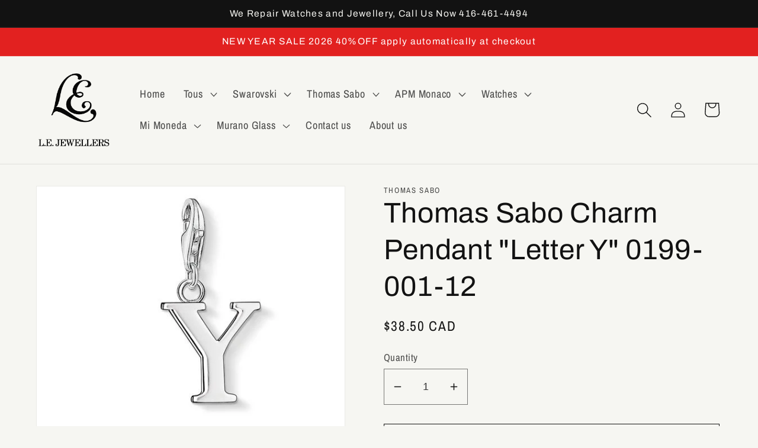

--- FILE ---
content_type: text/javascript
request_url: https://lejewellers.ca/cdn/shop/t/5/assets/media-gallery.js?v=136815418543071173961665850448
body_size: 161
content:
customElements.get("media-gallery")||customElements.define("media-gallery",class extends HTMLElement{constructor(){super(),this.elements={liveRegion:this.querySelector('[id^="GalleryStatus"]'),viewer:this.querySelector('[id^="GalleryViewer"]'),thumbnails:this.querySelector('[id^="GalleryThumbnails"]')},this.mql=window.matchMedia("(min-width: 750px)"),this.elements.thumbnails&&(this.elements.viewer.addEventListener("slideChanged",debounce(this.onSlideChanged.bind(this),500)),this.elements.thumbnails.querySelectorAll("[data-target]").forEach(mediaToSwitch=>{mediaToSwitch.querySelector("button").addEventListener("click",this.setActiveMedia.bind(this,mediaToSwitch.dataset.target,!1))}),this.dataset.desktopLayout.includes("thumbnail")&&this.mql.matches&&this.removeListSemantic())}onSlideChanged(event){const thumbnail=this.elements.thumbnails.querySelector(`[data-target="${event.detail.currentElement.dataset.mediaId}"]`);this.setActiveThumbnail(thumbnail)}setActiveMedia(mediaId,prepend){const activeMedia=this.elements.viewer.querySelector(`[data-media-id="${mediaId}"]`);if(this.elements.viewer.querySelectorAll("[data-media-id]").forEach(element=>{element.classList.remove("is-active")}),activeMedia.classList.add("is-active"),prepend){if(activeMedia.parentElement.prepend(activeMedia),this.elements.thumbnails){const activeThumbnail2=this.elements.thumbnails.querySelector(`[data-target="${mediaId}"]`);activeThumbnail2.parentElement.prepend(activeThumbnail2)}this.elements.viewer.slider&&this.elements.viewer.resetPages()}if(this.preventStickyHeader(),window.setTimeout(()=>{this.elements.thumbnails&&activeMedia.parentElement.scrollTo({left:activeMedia.offsetLeft}),(!this.elements.thumbnails||this.dataset.desktopLayout==="stacked")&&activeMedia.scrollIntoView({behavior:"smooth"})}),this.playActiveMedia(activeMedia),!this.elements.thumbnails)return;const activeThumbnail=this.elements.thumbnails.querySelector(`[data-target="${mediaId}"]`);this.setActiveThumbnail(activeThumbnail),this.announceLiveRegion(activeMedia,activeThumbnail.dataset.mediaPosition)}setActiveThumbnail(thumbnail){!this.elements.thumbnails||!thumbnail||(this.elements.thumbnails.querySelectorAll("button").forEach(element=>element.removeAttribute("aria-current")),thumbnail.querySelector("button").setAttribute("aria-current",!0),!this.elements.thumbnails.isSlideVisible(thumbnail,10)&&this.elements.thumbnails.slider.scrollTo({left:thumbnail.offsetLeft}))}announceLiveRegion(activeItem,position){const image=activeItem.querySelector(".product__modal-opener--image img");image&&(image.onload=()=>{this.elements.liveRegion.setAttribute("aria-hidden",!1),this.elements.liveRegion.innerHTML=window.accessibilityStrings.imageAvailable.replace("[index]",position),setTimeout(()=>{this.elements.liveRegion.setAttribute("aria-hidden",!0)},2e3)},image.src=image.src)}playActiveMedia(activeItem){window.pauseAllMedia();const deferredMedia=activeItem.querySelector(".deferred-media");deferredMedia&&deferredMedia.loadContent(!1)}preventStickyHeader(){this.stickyHeader=this.stickyHeader||document.querySelector("sticky-header"),this.stickyHeader&&this.stickyHeader.dispatchEvent(new Event("preventHeaderReveal"))}removeListSemantic(){this.elements.viewer.slider&&(this.elements.viewer.slider.setAttribute("role","presentation"),this.elements.viewer.sliderItems.forEach(slide=>slide.setAttribute("role","presentation")))}});
//# sourceMappingURL=/cdn/shop/t/5/assets/media-gallery.js.map?v=136815418543071173961665850448
